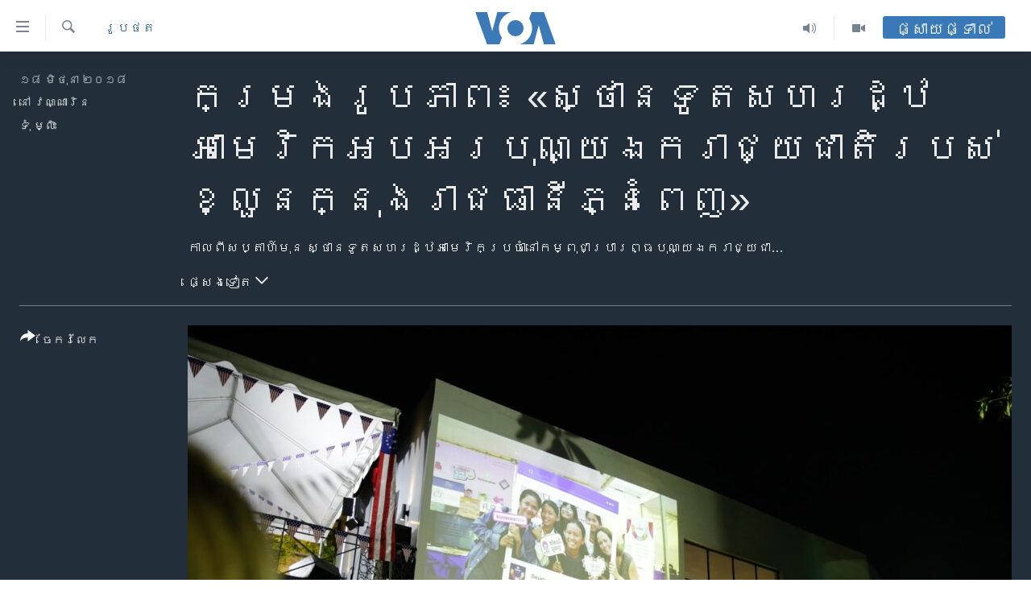

--- FILE ---
content_type: text/html; charset=utf-8
request_url: https://khmer.voanews.com/a/4443358.html
body_size: 10940
content:

<!DOCTYPE html>
<html lang="km" dir="ltr" class="no-js">
<head>
<link href="/Content/responsive/VOA/km-KH/VOA-km-KH.css?&amp;av=0.0.0.0&amp;cb=306" rel="stylesheet"/>
<script src="https://tags.voanews.com/voa-pangea/prod/utag.sync.js"></script> <script type='text/javascript' src='https://www.youtube.com/iframe_api' async></script>
<script type="text/javascript">
//a general 'js' detection, must be on top level in <head>, due to CSS performance
document.documentElement.className = "js";
var cacheBuster = "306";
var appBaseUrl = "/";
var imgEnhancerBreakpoints = [0, 144, 256, 408, 650, 1023, 1597];
var isLoggingEnabled = false;
var isPreviewPage = false;
var isLivePreviewPage = false;
if (!isPreviewPage) {
window.RFE = window.RFE || {};
window.RFE.cacheEnabledByParam = window.location.href.indexOf('nocache=1') === -1;
const url = new URL(window.location.href);
const params = new URLSearchParams(url.search);
// Remove the 'nocache' parameter
params.delete('nocache');
// Update the URL without the 'nocache' parameter
url.search = params.toString();
window.history.replaceState(null, '', url.toString());
} else {
window.addEventListener('load', function() {
const links = window.document.links;
for (let i = 0; i < links.length; i++) {
links[i].href = '#';
links[i].target = '_self';
}
})
}
var pwaEnabled = false;
var swCacheDisabled;
</script>
<meta charset="utf-8" />
<title>កម្រង​រូបភាព៖ &#171;​ស្ថានទូត​សហរដ្ឋ​អាមេរិក​អបអរ​បុណ្យ​ឯករាជ្យ​ជាតិ​របស់​ខ្លួន​ក្នុង​រាជធានី​ភ្នំពេញ&#187;</title>
<meta name="description" content="កាលពី​សប្តាហ៍​មុន ស្ថានទូត​សហរដ្ឋ​អាមេរិកប្រចាំនៅ​កម្ពុជា​ប្រារព្ធ​បុណ្យ​​ឯករាជ្យ​ជាតិ​របស់​ខ្លួន​នៅ​ក្នុង​រាជធានី​ភ្នំពេញ​ ដោយ​មាន​ការ​ចូល​រួម​ពី​យុវជន​ជាច្រើន​រូប។ ​ប្រធានបទ​ផ្តោតសំខាន់​នៅ​ក្នុង​រាត្រី​នេះគឺ ​&#171;ភាព​ច្នៃប្រឌិត​​ក្នុង​វិស័យ​បច្ចេកវិទ្យា&#187; ​ទាំង​ក្នុង​ប្រទេស​កម្ពុជា​និង​សហរដ្ឋ​អាមេរិក​។ ខាងក្រោម​ជា​ទិដ្ឋ​ភាព​ទូទៅនៃ​ពិធីបុណ្យ​ឯករាជ្យ​ជាតិ​របស់​អាមេរិក​ក្នុង​រាជធានី​ភ្នំពេញ​កាលពី​ថ្ងៃ​សុក្រ​ ទី​១៥ មិថុនា ឆ្នាំ២០១៨ កន្លង​ទៅ​។" />
<meta name="keywords" content="រូបថត" />
<meta name="viewport" content="width=device-width, initial-scale=1.0" />
<meta http-equiv="X-UA-Compatible" content="IE=edge" />
<meta name="robots" content="max-image-preview:large"><meta property="fb:pages" content="154829473799" />
<meta name="msvalidate.01" content="3286EE554B6F672A6F2E608C02343C0E" />
<meta name="google-site-verification" content="9N67UibWUmTgBbmaYWYsq5uN7iR6xbECfPAJOqOdq1I" />
<link href="https://khmer.voanews.com/a/4443358.html" rel="canonical" />
<meta name="apple-mobile-web-app-title" content="វីអូអេ" />
<meta name="apple-mobile-web-app-status-bar-style" content="black" />
<meta name="apple-itunes-app" content="app-id=632618796, app-argument=//4443358.ltr" />
<meta content="កម្រង​រូបភាព៖ «​ស្ថានទូត​សហរដ្ឋ​អាមេរិក​អបអរ​បុណ្យ​ឯករាជ្យ​ជាតិ​របស់​ខ្លួន​ក្នុង​រាជធានី​ភ្នំពេញ»" property="og:title" />
<meta content="កាលពី​សប្តាហ៍​មុន ស្ថានទូត​សហរដ្ឋ​អាមេរិកប្រចាំនៅ​កម្ពុជា​ប្រារព្ធ​បុណ្យ​​ឯករាជ្យ​ជាតិ​របស់​ខ្លួន​នៅ​ក្នុង​រាជធានី​ភ្នំពេញ​ ដោយ​មាន​ការ​ចូល​រួម​ពី​យុវជន​ជាច្រើន​រូប។ ​ប្រធានបទ​ផ្តោតសំខាន់​នៅ​ក្នុង​រាត្រី​នេះគឺ ​«ភាព​ច្នៃប្រឌិត​​ក្នុង​វិស័យ​បច្ចេកវិទ្យា» ​ទាំង​ក្នុង​ប្រទេស​កម្ពុជា​និង​សហរដ្ឋ​អាមេរិក​។ ខាងក្រោម​ជា​ទិដ្ឋ​ភាព​ទូទៅនៃ​ពិធីបុណ្យ​ឯករាជ្យ​ជាតិ​របស់​អាមេរិក​ក្នុង​រាជធានី​ភ្នំពេញ​កាលពី​ថ្ងៃ​សុក្រ​ ទី​១៥ មិថុនា ឆ្នាំ២០១៨ កន្លង​ទៅ​។" property="og:description" />
<meta content="article" property="og:type" />
<meta content="https://khmer.voanews.com/a/4443358.html" property="og:url" />
<meta content="វីអូអេ" property="og:site_name" />
<meta content="https://www.facebook.com/VOAKhmer" property="article:publisher" />
<meta content="https://gdb.voanews.com/f9eb1c2a-d3ff-4044-84e6-4fd873607339_w1200_h630.jpg" property="og:image" />
<meta content="1200" property="og:image:width" />
<meta content="630" property="og:image:height" />
<meta content="184356595034015" property="fb:app_id" />
<meta content="នៅ វណ្ណារិន" name="Author" />
<meta content="ទុំ ម្លិះ" name="Author" />
<meta content="gallery" name="twitter:card" />
<meta content="@voakhmer" name="twitter:site" />
<meta content="https://gdb.voanews.com/f9eb1c2a-d3ff-4044-84e6-4fd873607339_w1200_h630.jpg" name="twitter:image" />
<meta content="កម្រង​រូបភាព៖ «​ស្ថានទូត​សហរដ្ឋ​អាមេរិក​អបអរ​បុណ្យ​ឯករាជ្យ​ជាតិ​របស់​ខ្លួន​ក្នុង​រាជធានី​ភ្នំពេញ»" name="twitter:title" />
<meta content="កាលពី​សប្តាហ៍​មុន ស្ថានទូត​សហរដ្ឋ​អាមេរិកប្រចាំនៅ​កម្ពុជា​ប្រារព្ធ​បុណ្យ​​ឯករាជ្យ​ជាតិ​របស់​ខ្លួន​នៅ​ក្នុង​រាជធានី​ភ្នំពេញ​ ដោយ​មាន​ការ​ចូល​រួម​ពី​យុវជន​ជាច្រើន​រូប។ ​ប្រធានបទ​ផ្តោតសំខាន់​នៅ​ក្នុង​រាត្រី​នេះគឺ ​«ភាព​ច្នៃប្រឌិត​​ក្នុង​វិស័យ​បច្ចេកវិទ្យា» ​ទាំង​ក្នុង​ប្រទេស​កម្ពុជា​និង​សហរដ្ឋ​អាមេរិក​។ ខាងក្រោម​ជា​ទិដ្ឋ​ភាព​ទូទៅនៃ​ពិធីបុណ្យ​ឯករាជ្យ​ជាតិ​របស់​អាមេរិក​ក្នុង​រាជធានី​ភ្នំពេញ​កាលពី​ថ្ងៃ​សុក្រ​ ទី​១៥ មិថុនា ឆ្នាំ២០១៨ កន្លង​ទៅ​។" name="twitter:description" />
<link rel="amphtml" href="https://khmer.voanews.com/amp/4443358.html" />
<script type="application/ld+json">{"articleSection":"រូបថត","isAccessibleForFree":true,"headline":"កម្រង​រូបភាព៖ «​ស្ថានទូត​សហរដ្ឋ​អាមេរិក​អបអរ​បុណ្យ​ឯករាជ្យ​ជាតិ​របស់​ខ្លួន​ក្នុង​រាជធានី​ភ្នំពេញ»","inLanguage":"km-KH","keywords":"រូបថត","author":[{"@type":"Person","url":"https://khmer.voanews.com/author/នៅ-វណ្ណារិន/i_biv","description":"","image":{"@type":"ImageObject"},"name":"នៅ វណ្ណារិន"},{"@type":"Person","url":"https://khmer.voanews.com/author/ទុំ-ម្លិះ/vj__q","description":"កញ្ញា ទុំ ម្លិះ គឺជាអ្នករាយការណ៍ព័ត៌មានឲ្យវីអូអេ ប្រចាំរាជធានីភ្នំពេញនៃប្រទេសកម្ពុជា។ សេចក្តីរាយការណ៍របស់កញ្ញា ផ្តោតលើបញ្ហាសង្គម បរិស្ថាន អប់រំ និងវប្បធម៌។","image":{"@type":"ImageObject","url":"https://gdb.voanews.com/53c2f6c6-3980-4d48-90d6-7f1ae890de9e.jpg"},"name":"ទុំ ម្លិះ"}],"datePublished":"2018-06-18 08:14:00Z","dateModified":"2018-06-18 09:33:56Z","publisher":{"logo":{"width":512,"height":220,"@type":"ImageObject","url":"https://khmer.voanews.com/Content/responsive/VOA/km-KH/img/logo.png"},"@type":"NewsMediaOrganization","url":"https://khmer.voanews.com","sameAs":["https://www.facebook.com/VOAKhmer","https://twitter.com/voakhmer","https://www.youtube.com/VOAKhmer","https://www.instagram.com/voakhmer/","https://t.me/voakhmer"],"name":"វីអូអេ - VOA Khmer","alternateName":""},"@context":"https://schema.org","@type":"NewsArticle","mainEntityOfPage":"https://khmer.voanews.com/a/4443358.html","url":"https://khmer.voanews.com/a/4443358.html","description":"កាលពី​សប្តាហ៍​មុន ស្ថានទូត​សហរដ្ឋ​អាមេរិកប្រចាំនៅ​កម្ពុជា​ប្រារព្ធ​បុណ្យ​​ឯករាជ្យ​ជាតិ​របស់​ខ្លួន​នៅ​ក្នុង​រាជធានី​ភ្នំពេញ​ ដោយ​មាន​ការ​ចូល​រួម​ពី​យុវជន​ជាច្រើន​រូប។ ​ប្រធានបទ​ផ្តោតសំខាន់​នៅ​ក្នុង​រាត្រី​នេះគឺ ​«ភាព​ច្នៃប្រឌិត​​ក្នុង​វិស័យ​បច្ចេកវិទ្យា» ​ទាំង​ក្នុង​ប្រទេស​កម្ពុជា​និង​សហរដ្ឋ​អាមេរិក​។ ខាងក្រោម​ជា​ទិដ្ឋ​ភាព​ទូទៅនៃ​ពិធីបុណ្យ​ឯករាជ្យ​ជាតិ​របស់​អាមេរិក​ក្នុង​រាជធានី​ភ្នំពេញ​កាលពី​ថ្ងៃ​សុក្រ​ ទី​១៥ មិថុនា ឆ្នាំ២០១៨ កន្លង​ទៅ​។","image":{"width":1080,"height":608,"@type":"ImageObject","url":"https://gdb.voanews.com/f9eb1c2a-d3ff-4044-84e6-4fd873607339_w1080_h608.jpg"},"name":"កម្រង​រូបភាព៖ «​ស្ថានទូត​សហរដ្ឋ​អាមេរិក​អបអរ​បុណ្យ​ឯករាជ្យ​ជាតិ​របស់​ខ្លួន​ក្នុង​រាជធានី​ភ្នំពេញ»"}</script>
<script src="/Scripts/responsive/infographics.b?v=dVbZ-Cza7s4UoO3BqYSZdbxQZVF4BOLP5EfYDs4kqEo1&amp;av=0.0.0.0&amp;cb=306"></script>
<script src="/Scripts/responsive/loader.b?v=Q26XNwrL6vJYKjqFQRDnx01Lk2pi1mRsuLEaVKMsvpA1&amp;av=0.0.0.0&amp;cb=306"></script>
<link rel="icon" type="image/svg+xml" href="/Content/responsive/VOA/img/webApp/favicon.svg" />
<link rel="alternate icon" href="/Content/responsive/VOA/img/webApp/favicon.ico" />
<link rel="apple-touch-icon" sizes="152x152" href="/Content/responsive/VOA/img/webApp/ico-152x152.png" />
<link rel="apple-touch-icon" sizes="144x144" href="/Content/responsive/VOA/img/webApp/ico-144x144.png" />
<link rel="apple-touch-icon" sizes="114x114" href="/Content/responsive/VOA/img/webApp/ico-114x114.png" />
<link rel="apple-touch-icon" sizes="72x72" href="/Content/responsive/VOA/img/webApp/ico-72x72.png" />
<link rel="apple-touch-icon-precomposed" href="/Content/responsive/VOA/img/webApp/ico-57x57.png" />
<link rel="icon" sizes="192x192" href="/Content/responsive/VOA/img/webApp/ico-192x192.png" />
<link rel="icon" sizes="128x128" href="/Content/responsive/VOA/img/webApp/ico-128x128.png" />
<meta name="msapplication-TileColor" content="#ffffff" />
<meta name="msapplication-TileImage" content="/Content/responsive/VOA/img/webApp/ico-144x144.png" />
<link rel="alternate" type="application/rss+xml" title="VOA - Top Stories [RSS]" href="/api/" />
<link rel="sitemap" type="application/rss+xml" href="/sitemap.xml" />
</head>
<body class=" nav-no-loaded cc_theme pg-media pg-photoblog js-category-to-nav nojs-images ">
<script type="text/javascript" >
var analyticsData = {url:"https://khmer.voanews.com/a/4443358.html",property_id:"467",article_uid:"4443358",page_title:"កម្រង​រូបភាព៖ «​ស្ថានទូត​សហរដ្ឋ​អាមេរិក​អបអរ​បុណ្យ​ឯករាជ្យ​ជាតិ​របស់​ខ្លួន​ក្នុង​រាជធានី​ភ្នំពេញ»",page_type:"photo gallery",content_type:"photo",subcontent_type:"photo gallery",last_modified:"2018-06-18 09:33:56Z",pub_datetime:"2018-06-18 08:14:00Z",pub_year:"2018",pub_month:"06",pub_day:"18",pub_hour:"08",pub_weekday:"Monday",section:"រូបថត",english_section:"photos",byline:"នៅ វណ្ណារិន, ទុំ ម្លិះ",categories:"photos",domain:"khmer.voanews.com",language:"Khmer",language_service:"VOA Khmer",platform:"web",copied:"no",copied_article:"",copied_title:"",runs_js:"Yes",cms_release:"8.44.0.0.306",enviro_type:"prod",slug:"",entity:"VOA",short_language_service:"KHM",platform_short:"W",page_name:"កម្រង​រូបភាព៖ «​ស្ថានទូត​សហរដ្ឋ​អាមេរិក​អបអរ​បុណ្យ​ឯករាជ្យ​ជាតិ​របស់​ខ្លួន​ក្នុង​រាជធានី​ភ្នំពេញ»"};
</script>
<noscript><iframe src="https://www.googletagmanager.com/ns.html?id=GTM-N8MP7P" height="0" width="0" style="display:none;visibility:hidden"></iframe></noscript><script type="text/javascript" data-cookiecategory="analytics">
var gtmEventObject = Object.assign({}, analyticsData, {event: 'page_meta_ready'});window.dataLayer = window.dataLayer || [];window.dataLayer.push(gtmEventObject);
if (top.location === self.location) { //if not inside of an IFrame
var renderGtm = "true";
if (renderGtm === "true") {
(function(w,d,s,l,i){w[l]=w[l]||[];w[l].push({'gtm.start':new Date().getTime(),event:'gtm.js'});var f=d.getElementsByTagName(s)[0],j=d.createElement(s),dl=l!='dataLayer'?'&l='+l:'';j.async=true;j.src='//www.googletagmanager.com/gtm.js?id='+i+dl;f.parentNode.insertBefore(j,f);})(window,document,'script','dataLayer','GTM-N8MP7P');
}
}
</script>
<!--Analytics tag js version start-->
<script type="text/javascript" data-cookiecategory="analytics">
var utag_data = Object.assign({}, analyticsData, {});
if(typeof(TealiumTagFrom)==='function' && typeof(TealiumTagSearchKeyword)==='function') {
var utag_from=TealiumTagFrom();var utag_searchKeyword=TealiumTagSearchKeyword();
if(utag_searchKeyword!=null && utag_searchKeyword!=='' && utag_data["search_keyword"]==null) utag_data["search_keyword"]=utag_searchKeyword;if(utag_from!=null && utag_from!=='') utag_data["from"]=TealiumTagFrom();}
if(window.top!== window.self&&utag_data.page_type==="snippet"){utag_data.page_type = 'iframe';}
try{if(window.top!==window.self&&window.self.location.hostname===window.top.location.hostname){utag_data.platform = 'self-embed';utag_data.platform_short = 'se';}}catch(e){if(window.top!==window.self&&window.self.location.search.includes("platformType=self-embed")){utag_data.platform = 'cross-promo';utag_data.platform_short = 'cp';}}
(function(a,b,c,d){ a="https://tags.voanews.com/voa-pangea/prod/utag.js"; b=document;c="script";d=b.createElement(c);d.src=a;d.type="text/java"+c;d.async=true; a=b.getElementsByTagName(c)[0];a.parentNode.insertBefore(d,a); })();
</script>
<!--Analytics tag js version end-->
<!-- Analytics tag management NoScript -->
<noscript>
<img style="position: absolute; border: none;" src="https://ssc.voanews.com/b/ss/bbgprod,bbgentityvoa/1/G.4--NS/233953705?pageName=voa%3akhm%3aw%3aphoto%20gallery%3a%e1%9e%80%e1%9e%98%e1%9f%92%e1%9e%9a%e1%9e%84%e2%80%8b%e1%9e%9a%e1%9e%bc%e1%9e%94%e1%9e%97%e1%9e%b6%e1%9e%96%e1%9f%96%20%c2%ab%e2%80%8b%e1%9e%9f%e1%9f%92%e1%9e%90%e1%9e%b6%e1%9e%93%e1%9e%91%e1%9e%bc%e1%9e%8f%e2%80%8b%e1%9e%9f%e1%9e%a0%e1%9e%9a%e1%9e%8a%e1%9f%92%e1%9e%8b%e2%80%8b%e1%9e%a2%e1%9e%b6%e1%9e%98%e1%9f%81%e1%9e%9a%e1%9e%b7%e1%9e%80%e2%80%8b%e1%9e%a2%e1%9e%94%e1%9e%a2%e1%9e%9a%e2%80%8b%e1%9e%94%e1%9e%bb%e1%9e%8e%e1%9f%92%e1%9e%99%e2%80%8b%e1%9e%af%e1%9e%80%e1%9e%9a%e1%9e%b6%e1%9e%87%e1%9f%92%e1%9e%99%e2%80%8b%e1%9e%87%e1%9e%b6%e1%9e%8f%e1%9e%b7%e2%80%8b%e1%9e%9a%e1%9e%94%e1%9e%9f%e1%9f%8b%e2%80%8b%e1%9e%81%e1%9f%92%e1%9e%9b%e1%9e%bd%e1%9e%93%e2%80%8b%e1%9e%80%e1%9f%92%e1%9e%93%e1%9e%bb%e1%9e%84%e2%80%8b%e1%9e%9a%e1%9e%b6%e1%9e%87%e1%9e%92%e1%9e%b6%e1%9e%93%e1%9e%b8%e2%80%8b%e1%9e%97%e1%9f%92%e1%9e%93%e1%9f%86%e1%9e%96%e1%9f%81%e1%9e%89%c2%bb&amp;c6=%e1%9e%80%e1%9e%98%e1%9f%92%e1%9e%9a%e1%9e%84%e2%80%8b%e1%9e%9a%e1%9e%bc%e1%9e%94%e1%9e%97%e1%9e%b6%e1%9e%96%e1%9f%96%20%c2%ab%e2%80%8b%e1%9e%9f%e1%9f%92%e1%9e%90%e1%9e%b6%e1%9e%93%e1%9e%91%e1%9e%bc%e1%9e%8f%e2%80%8b%e1%9e%9f%e1%9e%a0%e1%9e%9a%e1%9e%8a%e1%9f%92%e1%9e%8b%e2%80%8b%e1%9e%a2%e1%9e%b6%e1%9e%98%e1%9f%81%e1%9e%9a%e1%9e%b7%e1%9e%80%e2%80%8b%e1%9e%a2%e1%9e%94%e1%9e%a2%e1%9e%9a%e2%80%8b%e1%9e%94%e1%9e%bb%e1%9e%8e%e1%9f%92%e1%9e%99%e2%80%8b%e1%9e%af%e1%9e%80%e1%9e%9a%e1%9e%b6%e1%9e%87%e1%9f%92%e1%9e%99%e2%80%8b%e1%9e%87%e1%9e%b6%e1%9e%8f%e1%9e%b7%e2%80%8b%e1%9e%9a%e1%9e%94%e1%9e%9f%e1%9f%8b%e2%80%8b%e1%9e%81%e1%9f%92%e1%9e%9b%e1%9e%bd%e1%9e%93%e2%80%8b%e1%9e%80%e1%9f%92%e1%9e%93%e1%9e%bb%e1%9e%84%e2%80%8b%e1%9e%9a%e1%9e%b6%e1%9e%87%e1%9e%92%e1%9e%b6%e1%9e%93%e1%9e%b8%e2%80%8b%e1%9e%97%e1%9f%92%e1%9e%93%e1%9f%86%e1%9e%96%e1%9f%81%e1%9e%89%c2%bb&amp;v36=8.44.0.0.306&amp;v6=D=c6&amp;g=https%3a%2f%2fkhmer.voanews.com%2fa%2f4443358.html&amp;c1=D=g&amp;v1=D=g&amp;events=event1&amp;c16=voa%20khmer&amp;v16=D=c16&amp;c5=photos&amp;v5=D=c5&amp;ch=%e1%9e%9a%e1%9e%bc%e1%9e%94%e1%9e%90%e1%9e%8f&amp;c15=khmer&amp;v15=D=c15&amp;c4=photo&amp;v4=D=c4&amp;c14=4443358&amp;v14=D=c14&amp;v20=no&amp;c17=web&amp;v17=D=c17&amp;mcorgid=518abc7455e462b97f000101%40adobeorg&amp;server=khmer.voanews.com&amp;pageType=D=c4&amp;ns=bbg&amp;v29=D=server&amp;v25=voa&amp;v30=467&amp;v105=D=User-Agent " alt="analytics" width="1" height="1" /></noscript>
<!-- End of Analytics tag management NoScript -->
<!--*** Accessibility links - For ScreenReaders only ***-->
<section>
<div class="sr-only">
<h2>ភ្ជាប់​ទៅ​គេហទំព័រ​ទាក់ទង</h2>
<ul>
<li><a href="#content" data-disable-smooth-scroll="1">រំលង​និង​ចូល​ទៅ​​ទំព័រ​ព័ត៌មាន​​តែ​ម្តង</a></li>
<li><a href="#navigation" data-disable-smooth-scroll="1">រំលង​និង​ចូល​ទៅ​ទំព័រ​រចនាសម្ព័ន្ធ​</a></li>
<li><a href="#txtHeaderSearch" data-disable-smooth-scroll="1">រំលង​និង​ចូល​ទៅ​កាន់​ទំព័រ​ស្វែង​រក</a></li>
</ul>
</div>
</section>
<div dir="ltr">
<div id="page">
<aside>
<div class="c-lightbox overlay-modal">
<div class="c-lightbox__intro">
<h2 class="c-lightbox__intro-title"></h2>
<button class="btn btn--rounded c-lightbox__btn c-lightbox__intro-next" title="បន្ទាប់">
<span class="ico ico--rounded ico-chevron-forward"></span>
<span class="sr-only">បន្ទាប់</span>
</button>
</div>
<div class="c-lightbox__nav">
<button class="btn btn--rounded c-lightbox__btn c-lightbox__btn--close" title="បិទ">
<span class="ico ico--rounded ico-close"></span>
<span class="sr-only">បិទ</span>
</button>
<button class="btn btn--rounded c-lightbox__btn c-lightbox__btn--prev" title="មុន">
<span class="ico ico--rounded ico-chevron-backward"></span>
<span class="sr-only">មុន</span>
</button>
<button class="btn btn--rounded c-lightbox__btn c-lightbox__btn--next" title="បន្ទាប់">
<span class="ico ico--rounded ico-chevron-forward"></span>
<span class="sr-only">បន្ទាប់</span>
</button>
</div>
<div class="c-lightbox__content-wrap">
<figure class="c-lightbox__content">
<span class="c-spinner c-spinner--lightbox">
<img src="/Content/responsive/img/player-spinner.png"
alt="សូម​រង់ចាំ"
title="សូម​រង់ចាំ" />
</span>
<div class="c-lightbox__img">
<div class="thumb">
<img src="" alt="" />
</div>
</div>
<figcaption>
<div class="c-lightbox__info c-lightbox__info--foot">
<span class="c-lightbox__counter"></span>
<span class="caption c-lightbox__caption"></span>
</div>
</figcaption>
</figure>
</div>
<div class="hidden">
<div class="content-advisory__box content-advisory__box--lightbox">
<span class="content-advisory__box-text">This image contains sensitive content which some people may find offensive or disturbing.</span>
<button class="btn btn--transparent content-advisory__box-btn m-t-md" value="text" type="button">
<span class="btn__text">
Click to reveal
</span>
</button>
</div>
</div>
</div>
<div class="print-dialogue">
<div class="container">
<h3 class="print-dialogue__title section-head">ជម្រើស​ក្នុង​ការ​បោះពុម្ព</h3>
<div class="print-dialogue__opts">
<ul class="print-dialogue__opt-group">
<li class="form__group form__group--checkbox">
<input class="form__check " id="checkboxImages" name="checkboxImages" type="checkbox" checked="checked" />
<label for="checkboxImages" class="form__label m-t-md">រូបថត</label>
</li>
<li class="form__group form__group--checkbox">
<input class="form__check " id="checkboxMultimedia" name="checkboxMultimedia" type="checkbox" checked="checked" />
<label for="checkboxMultimedia" class="form__label m-t-md">ពហុព័ត៌មាន</label>
</li>
</ul>
<ul class="print-dialogue__opt-group">
<li class="form__group form__group--checkbox">
<input class="form__check " id="checkboxEmbedded" name="checkboxEmbedded" type="checkbox" checked="checked" />
<label for="checkboxEmbedded" class="form__label m-t-md">ខ្លឹមសារ​ព័ត៌មាន​ដែល​ភ្ជាប់​ពី​ទំព័រ​ផ្សេង</label>
</li>
<li class="hidden">
<input class="form__check " id="checkboxComments" name="checkboxComments" type="checkbox" />
<label for="checkboxComments" class="form__label m-t-md">មតិ</label>
</li>
</ul>
</div>
<div class="print-dialogue__buttons">
<button class="btn btn--secondary close-button" type="button" title="បោះបង់">
<span class="btn__text ">បោះបង់</span>
</button>
<button class="btn btn-cust-print m-l-sm" type="button" title="បោះពុម្ព">
<span class="btn__text ">បោះពុម្ព</span>
</button>
</div>
</div>
</div>
<div class="ctc-message pos-fix">
<div class="ctc-message__inner">Link has been copied to clipboard</div>
</div>
</aside>
<div class="hdr-20 hdr-20--big">
<div class="hdr-20__inner">
<div class="hdr-20__max pos-rel">
<div class="hdr-20__side hdr-20__side--primary d-flex">
<label data-for="main-menu-ctrl" data-switcher-trigger="true" data-switch-target="main-menu-ctrl" class="burger hdr-trigger pos-rel trans-trigger" data-trans-evt="click" data-trans-id="menu">
<span class="ico ico-close hdr-trigger__ico hdr-trigger__ico--close burger__ico burger__ico--close"></span>
<span class="ico ico-menu hdr-trigger__ico hdr-trigger__ico--open burger__ico burger__ico--open"></span>
</label>
<div class="menu-pnl pos-fix trans-target" data-switch-target="main-menu-ctrl" data-trans-id="menu">
<div class="menu-pnl__inner">
<nav class="main-nav menu-pnl__item menu-pnl__item--first">
<ul class="main-nav__list accordeon" data-analytics-tales="false" data-promo-name="link" data-location-name="nav,secnav">
<li class="main-nav__item">
<a class="main-nav__item-name main-nav__item-name--link" href="/p/6039.html" title="កម្ពុជា" data-item-name="cambodia-news" >កម្ពុជា</a>
</li>
<li class="main-nav__item">
<a class="main-nav__item-name main-nav__item-name--link" href="https://khmer.voanews.com/p/7317.html" title="អន្តរជាតិ" target="_blank" rel="noopener">អន្តរជាតិ</a>
</li>
<li class="main-nav__item">
<a class="main-nav__item-name main-nav__item-name--link" href="/z/2290" title="អាមេរិក" data-item-name="united-states" >អាមេរិក</a>
</li>
<li class="main-nav__item">
<a class="main-nav__item-name main-nav__item-name--link" href="/z/7448" title="ចិន" data-item-name="China-news" >ចិន</a>
</li>
<li class="main-nav__item">
<a class="main-nav__item-name main-nav__item-name--link" href="/hellovoa" title="ហេឡូវីអូអេ" data-item-name="hello-voa-show" >ហេឡូវីអូអេ</a>
</li>
<li class="main-nav__item">
<a class="main-nav__item-name main-nav__item-name--link" href="/creativecambodia" title="កម្ពុជាច្នៃប្រតិដ្ឋ" data-item-name="creativecambodia" >កម្ពុជាច្នៃប្រតិដ្ឋ</a>
</li>
<li class="main-nav__item">
<a class="main-nav__item-name main-nav__item-name--link" href="/newsevents" title="ព្រឹត្តិការណ៍ព័ត៌មាន" data-item-name="news-events" >ព្រឹត្តិការណ៍ព័ត៌មាន</a>
</li>
<li class="main-nav__item">
<a class="main-nav__item-name main-nav__item-name--link" href="https://khmer.voanews.com/programs/tv" title="ទូរទស្សន៍ / វីដេអូ​" >ទូរទស្សន៍ / វីដេអូ​</a>
</li>
<li class="main-nav__item">
<a class="main-nav__item-name main-nav__item-name--link" href="http://khmer.voanews.com/programindex.html" title="វិទ្យុ / ផតខាសថ៍" >វិទ្យុ / ផតខាសថ៍</a>
</li>
<li class="main-nav__item">
<a class="main-nav__item-name main-nav__item-name--link" href="/allprograms" title="កម្មវិធីទាំងអស់" data-item-name="allprograms" >កម្មវិធីទាំងអស់</a>
</li>
</ul>
</nav>
<div class="menu-pnl__item">
<a href="https://www.voacambodia.com/" class="menu-pnl__item-link" alt="Khmer English">Khmer English</a>
</div>
<div class="menu-pnl__item menu-pnl__item--social">
<h5 class="menu-pnl__sub-head">បណ្តាញ​សង្គម</h5>
<a href="https://www.facebook.com/VOAKhmer" title="តាមដាន​​តាម​ Facebook" data-analytics-text="follow_on_facebook" class="btn btn--rounded btn--social-inverted menu-pnl__btn js-social-btn btn-facebook" target="_blank" rel="noopener">
<span class="ico ico-facebook-alt ico--rounded"></span>
</a>
<a href="https://twitter.com/voakhmer" title="តាមដាន​​តាម​ Twitter" data-analytics-text="follow_on_twitter" class="btn btn--rounded btn--social-inverted menu-pnl__btn js-social-btn btn-twitter" target="_blank" rel="noopener">
<span class="ico ico-twitter ico--rounded"></span>
</a>
<a href="https://www.youtube.com/VOAKhmer" title="តាមដាន​​តាម​ YouTube" data-analytics-text="follow_on_youtube" class="btn btn--rounded btn--social-inverted menu-pnl__btn js-social-btn btn-youtube" target="_blank" rel="noopener">
<span class="ico ico-youtube ico--rounded"></span>
</a>
<a href="https://www.instagram.com/voakhmer/" title="Follow us on Instagram" data-analytics-text="follow_on_instagram" class="btn btn--rounded btn--social-inverted menu-pnl__btn js-social-btn btn-instagram" target="_blank" rel="noopener">
<span class="ico ico-instagram ico--rounded"></span>
</a>
</div>
<div class="menu-pnl__item">
<a href="/navigation/allsites" class="menu-pnl__item-link">
<span class="ico ico-languages "></span>
ភាសា
</a>
</div>
</div>
</div>
<label data-for="top-search-ctrl" data-switcher-trigger="true" data-switch-target="top-search-ctrl" class="top-srch-trigger hdr-trigger">
<span class="ico ico-close hdr-trigger__ico hdr-trigger__ico--close top-srch-trigger__ico top-srch-trigger__ico--close"></span>
<span class="ico ico-search hdr-trigger__ico hdr-trigger__ico--open top-srch-trigger__ico top-srch-trigger__ico--open"></span>
</label>
<div class="srch-top srch-top--in-header" data-switch-target="top-search-ctrl">
<div class="container">
<form action="/s" class="srch-top__form srch-top__form--in-header" id="form-topSearchHeader" method="get" role="search"><label for="txtHeaderSearch" class="sr-only">ស្វែង​រក</label>
<input type="text" id="txtHeaderSearch" name="k" placeholder="ស្វែង​រក​ពាក្យ..." accesskey="s" value="" class="srch-top__input analyticstag-event" onkeydown="if (event.keyCode === 13) { FireAnalyticsTagEventOnSearch('search', $dom.get('#txtHeaderSearch')[0].value) }" />
<button title="ស្វែង​រក" type="submit" class="btn btn--top-srch analyticstag-event" onclick="FireAnalyticsTagEventOnSearch('search', $dom.get('#txtHeaderSearch')[0].value) ">
<span class="ico ico-search"></span>
</button></form>
</div>
</div>
<a href="/" class="main-logo-link">
<img src="/Content/responsive/VOA/km-KH/img/logo-compact.svg" class="main-logo main-logo--comp" alt="site logo">
<img src="/Content/responsive/VOA/km-KH/img/logo.svg" class="main-logo main-logo--big" alt="site logo">
</a>
</div>
<div class="hdr-20__side hdr-20__side--secondary d-flex">
<a href="/p/6001.html" title="Video" class="hdr-20__secondary-item" data-item-name="video">
<span class="ico ico-video hdr-20__secondary-icon"></span>
</a>
<a href="/programs/radio" title="Audio" class="hdr-20__secondary-item" data-item-name="audio">
<span class="ico ico-audio hdr-20__secondary-icon"></span>
</a>
<a href="/s" title="ស្វែង​រក" class="hdr-20__secondary-item hdr-20__secondary-item--search" data-item-name="search">
<span class="ico ico-search hdr-20__secondary-icon hdr-20__secondary-icon--search"></span>
</a>
<div class="hdr-20__secondary-item live-b-drop">
<div class="live-b-drop__off">
<a href="/live/" class="live-b-drop__link" title="ផ្សាយផ្ទាល់" data-item-name="live">
<span class="badge badge--live-btn badge--live-btn-off">
ផ្សាយផ្ទាល់
</span>
</a>
</div>
<div class="live-b-drop__on hidden">
<label data-for="live-ctrl" data-switcher-trigger="true" data-switch-target="live-ctrl" class="live-b-drop__label pos-rel">
<span class="badge badge--live badge--live-btn">
ផ្សាយផ្ទាល់
</span>
<span class="ico ico-close live-b-drop__label-ico live-b-drop__label-ico--close"></span>
</label>
<div class="live-b-drop__panel" id="targetLivePanelDiv" data-switch-target="live-ctrl"></div>
</div>
</div>
<div class="srch-bottom">
<form action="/s" class="srch-bottom__form d-flex" id="form-bottomSearch" method="get" role="search"><label for="txtSearch" class="sr-only">ស្វែង​រក</label>
<input type="search" id="txtSearch" name="k" placeholder="ស្វែង​រក​ពាក្យ..." accesskey="s" value="" class="srch-bottom__input analyticstag-event" onkeydown="if (event.keyCode === 13) { FireAnalyticsTagEventOnSearch('search', $dom.get('#txtSearch')[0].value) }" />
<button title="ស្វែង​រក" type="submit" class="btn btn--bottom-srch analyticstag-event" onclick="FireAnalyticsTagEventOnSearch('search', $dom.get('#txtSearch')[0].value) ">
<span class="ico ico-search"></span>
</button></form>
</div>
</div>
<img src="/Content/responsive/VOA/km-KH/img/logo-print.gif" class="logo-print" alt="site logo">
<img src="/Content/responsive/VOA/km-KH/img/logo-print_color.png" class="logo-print logo-print--color" alt="site logo">
</div>
</div>
</div>
<script>
if (document.body.className.indexOf('pg-home') > -1) {
var nav2In = document.querySelector('.hdr-20__inner');
var nav2Sec = document.querySelector('.hdr-20__side--secondary');
var secStyle = window.getComputedStyle(nav2Sec);
if (nav2In && window.pageYOffset < 150 && secStyle['position'] !== 'fixed') {
nav2In.classList.add('hdr-20__inner--big')
}
}
</script>
<div class="c-hlights c-hlights--breaking c-hlights--no-item" data-hlight-display="mobile,desktop">
<div class="c-hlights__wrap container p-0">
<div class="c-hlights__nav">
<a role="button" href="#" title="មុន">
<span class="ico ico-chevron-backward m-0"></span>
<span class="sr-only">មុន</span>
</a>
<a role="button" href="#" title="បន្ទាប់">
<span class="ico ico-chevron-forward m-0"></span>
<span class="sr-only">បន្ទាប់</span>
</a>
</div>
<span class="c-hlights__label">
<span class="">ព័ត៌មាន​​ថ្មី</span>
<span class="switcher-trigger">
<label data-for="more-less-1" data-switcher-trigger="true" class="switcher-trigger__label switcher-trigger__label--more p-b-0" title="ផ្សេង​ទៀត">
<span class="ico ico-chevron-down"></span>
</label>
<label data-for="more-less-1" data-switcher-trigger="true" class="switcher-trigger__label switcher-trigger__label--less p-b-0" title="បិទ">
<span class="ico ico-chevron-up"></span>
</label>
</span>
</span>
<ul class="c-hlights__items switcher-target" data-switch-target="more-less-1">
</ul>
</div>
</div> <div id="content">
<div class="media-container">
<div class="container">
<div class="hdr-container row">
<div class="col-category col-xs-12 col-md-2 pull-left"> <div class="category js-category">
<a class="" href="/z/2285">រូបថត</a> </div>
</div><div class="col-title col-xs-12 col-md-10 pull-right"> <h1 class="">
កម្រង​រូបភាព៖ &#171;​ស្ថានទូត​សហរដ្ឋ​អាមេរិក​អបអរ​បុណ្យ​ឯករាជ្យ​ជាតិ​របស់​ខ្លួន​ក្នុង​រាជធានី​ភ្នំពេញ&#187;
</h1>
</div><div class="col-publishing-details col-xs-12 col-sm-12 col-md-2 pull-left"> <div class="publishing-details ">
<div class="published">
<span class="date" >
<time pubdate="pubdate" datetime="2018-06-18T15:14:00+07:00">
១៨ មិថុនា ២០១៨
</time>
</span>
</div>
<div class="links">
<ul class="links__list links__list--column">
<li class="links__item">
នៅ វណ្ណារិន
</li>
<li class="links__item">
<a class="links__item-link" href="/author/ទុំ-ម្លិះ/vj__q" title="ទុំ ម្លិះ">ទុំ ម្លិះ</a>
</li>
</ul>
</div>
</div>
</div><div class="col-title col-xs-12 col-md-10 pull-right content-offset"> <div id="article-content">
<div class="wsw switcher-target switcher-target--inline" data-switch-target="more-less-4443358">
កាលពី​សប្តាហ៍​មុន ស្ថានទូត​សហរដ្ឋ​អាមេរិកប្រចាំនៅ​កម្ពុជា​ប្រារព្ធ​បុណ្យឯករាជ្យ​ជាតិ​របស់​ខ្លួន​នៅ​ក្នុង​រាជធានី​ភ្នំពេញ​ ដោយ​មាន​ការ​ចូល​រួម​ពី​យុវជន​ជាច្រើន​រូប។ ​ប្រធានបទ​ផ្តោតសំខាន់​នៅ​ក្នុង​រាត្រី​នេះគឺ ​«ភាព​ច្នៃប្រឌិតក្នុង​វិស័យ​បច្ចេកវិទ្យា» ​ទាំង​ក្នុង​ប្រទេស​កម្ពុជា​និង​សហរដ្ឋ​អាមេរិក​។ ខាងក្រោម​ជា​ទិដ្ឋ​ភាព​ទូទៅនៃ​ពិធីបុណ្យ​ឯករាជ្យ​ជាតិ​របស់​អាមេរិក​ក្នុង​រាជធានី​ភ្នំពេញ​កាលពី​ថ្ងៃ​សុក្រ​ ទី​១៥ មិថុនា ឆ្នាំ២០១៨ កន្លង​ទៅ​។
</div>
<div class="switcher-trigger ">
<label data-for="more-less-4443358" data-switcher-trigger="true" class="switcher-trigger__label switcher-trigger__label--more" title="ផ្សេង​ទៀត">
ផ្សេង​ទៀត
<span class="ico ico-chevron-down"></span>
</label>
<label data-for="more-less-4443358" data-switcher-trigger="true" class="switcher-trigger__label switcher-trigger__label--less" title="បិទ">
បិទ
<span class="ico ico-chevron-up"></span>
</label>
</div>
</div>
</div><div class="col-lg-12 separator"> <div class="separator">
<hr class="title-line" />
</div>
</div>
<div class="col-multimedia col-xs-12 col-md-10 pull-right">
<div id="galleryItems">
<figure class="media-pholder gallery-item js-media-expand">
<div class="img-wrap img-wrap--gallery">
<div class="thumb">
<img src="https://gdb.voanews.com/f9eb1c2a-d3ff-4044-84e6-4fd873607339_w1024_q10_s.jpg" alt="ទិដ្ឋភាព​ទូទៅ​នៃ​ការ​ប្រារព្ធ​បុណ្យ​ឯករាជ្យ​ជាតិ​របស់​អាមេរិក​ដោយ​ស្ថានទូត​សហរដ្ឋ​អាមេរិក​ក្នុង​រាជធានី​ភ្នំពេញ​ ប្រទេស​កម្ពុជា​កាលពី​ថ្ងៃទី​ ១៥ មិថុនា ឆ្នាំ ២០១៨។(នៅ វណា្ណរិន/VOA)" class="img-wrap--gallery" />
</div>
</div>
<figcaption>
<div class="img-desc img-desc--inverted d-flex">
<span class="img-number">១</span>
<span class="caption caption--inverted">ទិដ្ឋភាព​ទូទៅ​នៃ​ការ​ប្រារព្ធ​បុណ្យ​ឯករាជ្យ​ជាតិ​របស់​អាមេរិក​ដោយ​ស្ថានទូត​សហរដ្ឋ​អាមេរិក​ក្នុង​រាជធានី​ភ្នំពេញ​ ប្រទេស​កម្ពុជា​កាលពី​ថ្ងៃទី​ ១៥ មិថុនា ឆ្នាំ ២០១៨។(នៅ វណា្ណរិន/VOA)</span>
</div>
</figcaption>
</figure>
<figure class="media-pholder gallery-item js-media-expand">
<div class="img-wrap img-wrap--gallery">
<div class="thumb">
<img src="https://gdb.voanews.com/bdcd412e-3ef0-4d7d-ae90-6e0820b56f1a_w1024_q10_s.jpg" alt="ទិដ្ឋភាព​ទូទៅ​នៃ​ការ​ប្រារព្ធ​បុណ្យ​ឯករាជ្យ​ជាតិ​របស់​អាមេរិក​ដោយ​ស្ថានទូត​សហរដ្ឋ​អាមេរិក​ក្នុង​រាជធានី​ភ្នំពេញ​ ប្រទេស​កម្ពុជា​កាលពី​ថ្ងៃទី​ ១៥ មិថុនា ឆ្នាំ ២០១៨។(នៅ វណា្ណរិន/VOA)" class="img-wrap--gallery" />
</div>
</div>
<figcaption>
<div class="img-desc img-desc--inverted d-flex">
<span class="img-number">២</span>
<span class="caption caption--inverted">ទិដ្ឋភាព​ទូទៅ​នៃ​ការ​ប្រារព្ធ​បុណ្យ​ឯករាជ្យ​ជាតិ​របស់​អាមេរិក​ដោយ​ស្ថានទូត​សហរដ្ឋ​អាមេរិក​ក្នុង​រាជធានី​ភ្នំពេញ​ ប្រទេស​កម្ពុជា​កាលពី​ថ្ងៃទី​ ១៥ មិថុនា ឆ្នាំ ២០១៨។(នៅ វណា្ណរិន/VOA)</span>
</div>
</figcaption>
</figure>
<figure class="media-pholder gallery-item js-media-expand">
<div class="img-wrap img-wrap--gallery">
<div class="thumb">
<img src="https://gdb.voanews.com/f5a0c155-9cae-46cf-acaf-d8f3e2a73eec_w1024_q10_s.jpg" alt="លោក​ Michael Newbill ឯកអគ្គរដ្ឋ​ទូត​សហរដ្ឋ​អាមេរិក​ស្តី​ទី ​ថ្លែង​ទៅកាន់​ភ្ញៀវ​កិត្តិយសក្នុង​ការ​ប្រារព្ធ​បុណ្យ​ឯករាជ្យ​ជាតិ​របស់​អាមេរិក​ដោយ​ស្ថានទូត​សហរដ្ឋ​អាមេរិក​ក្នុង​រាជធានី​ភ្នំពេញ​ ប្រទេស​កម្ពុជា​កាលពី​ថ្ងៃទី​ ១៥ មិថុនា ឆ្នាំ ២០១៨។(នៅ វណា្ណរិន/VOA" class="img-wrap--gallery" />
</div>
</div>
<figcaption>
<div class="img-desc img-desc--inverted d-flex">
<span class="img-number">៣</span>
<span class="caption caption--inverted">លោក​ Michael Newbill ឯកអគ្គរដ្ឋ​ទូត​សហរដ្ឋ​អាមេរិក​ស្តី​ទី ​ថ្លែង​ទៅកាន់​ភ្ញៀវ​កិត្តិយសក្នុង​ការ​ប្រារព្ធ​បុណ្យ​ឯករាជ្យ​ជាតិ​របស់​អាមេរិក​ដោយ​ស្ថានទូត​សហរដ្ឋ​អាមេរិក​ក្នុង​រាជធានី​ភ្នំពេញ​ ប្រទេស​កម្ពុជា​កាលពី​ថ្ងៃទី​ ១៥ មិថុនា ឆ្នាំ ២០១៨។(នៅ វណា្ណរិន/VOA</span>
</div>
</figcaption>
</figure>
<figure class="media-pholder gallery-item js-media-expand">
<div class="img-wrap img-wrap--gallery">
<div class="thumb">
<img src="https://gdb.voanews.com/246eef3d-7c16-4608-bbf2-49af2447e353_w1024_q10_s.jpg" alt="ទិដ្ឋភាព​ទូទៅ​នៃ​ការ​ប្រារព្ធ​បុណ្យ​ឯករាជ្យ​ជាតិ​របស់​អាមេរិក​ដោយ​ស្ថានទូត​សហរដ្ឋ​អាមេរិក​ក្នុង​រាជធានី​ភ្នំពេញ​ ប្រទេស​កម្ពុជា​កាលពី​ថ្ងៃទី​ ១៥ មិថុនា ឆ្នាំ ២០១៨។(នៅ វណា្ណរិន/VOA)" class="img-wrap--gallery" />
</div>
</div>
<figcaption>
<div class="img-desc img-desc--inverted d-flex">
<span class="img-number">៤</span>
<span class="caption caption--inverted">ទិដ្ឋភាព​ទូទៅ​នៃ​ការ​ប្រារព្ធ​បុណ្យ​ឯករាជ្យ​ជាតិ​របស់​អាមេរិក​ដោយ​ស្ថានទូត​សហរដ្ឋ​អាមេរិក​ក្នុង​រាជធានី​ភ្នំពេញ​ ប្រទេស​កម្ពុជា​កាលពី​ថ្ងៃទី​ ១៥ មិថុនា ឆ្នាំ ២០១៨។(នៅ វណា្ណរិន/VOA)</span>
</div>
</figcaption>
</figure>
<figure class="media-pholder gallery-item js-media-expand">
<div class="img-wrap img-wrap--gallery">
<div class="thumb">
<img src="https://gdb.voanews.com/704d6d82-caa5-47c2-b9a2-76a12a6972df_w1024_q10_s.jpg" alt="ទិដ្ឋភាព​ទូទៅ​នៃ​ការ​ប្រារព្ធ​បុណ្យ​ឯករាជ្យ​ជាតិ​របស់​អាមេរិក​ដោយ​ស្ថានទូត​សហរដ្ឋ​អាមេរិក​ក្នុង​រាជធានី​ភ្នំពេញ​ ប្រទេស​កម្ពុជា​កាលពី​ថ្ងៃទី​ ១៥ មិថុនា ឆ្នាំ ២០១៨។(នៅ វណា្ណរិន/VOA)" class="img-wrap--gallery" />
</div>
</div>
<figcaption>
<div class="img-desc img-desc--inverted d-flex">
<span class="img-number">៥</span>
<span class="caption caption--inverted">ទិដ្ឋភាព​ទូទៅ​នៃ​ការ​ប្រារព្ធ​បុណ្យ​ឯករាជ្យ​ជាតិ​របស់​អាមេរិក​ដោយ​ស្ថានទូត​សហរដ្ឋ​អាមេរិក​ក្នុង​រាជធានី​ភ្នំពេញ​ ប្រទេស​កម្ពុជា​កាលពី​ថ្ងៃទី​ ១៥ មិថុនា ឆ្នាំ ២០១៨។(នៅ វណា្ណរិន/VOA)</span>
</div>
</figcaption>
</figure>
<figure class="media-pholder gallery-item js-media-expand">
<div class="img-wrap img-wrap--gallery">
<div class="thumb">
<img src="https://gdb.voanews.com/82d5ac80-e236-43ad-8aaa-3cdb17fbffab_w1024_q10_s.jpg" alt="ទិដ្ឋភាព​ទូទៅ​នៃ​ការ​ប្រារព្ធ​បុណ្យ​ឯករាជ្យ​ជាតិ​របស់​អាមេរិក​ដោយ​ស្ថានទូត​សហរដ្ឋ​អាមេរិក​ក្នុង​រាជធានី​ភ្នំពេញ​ ប្រទេស​កម្ពុជា​កាលពី​ថ្ងៃទី​ ១៥ មិថុនា ឆ្នាំ ២០១៨។(នៅ វណា្ណរិន/VOA)" class="img-wrap--gallery" />
</div>
</div>
<figcaption>
<div class="img-desc img-desc--inverted d-flex">
<span class="img-number">៦</span>
<span class="caption caption--inverted">ទិដ្ឋភាព​ទូទៅ​នៃ​ការ​ប្រារព្ធ​បុណ្យ​ឯករាជ្យ​ជាតិ​របស់​អាមេរិក​ដោយ​ស្ថានទូត​សហរដ្ឋ​អាមេរិក​ក្នុង​រាជធានី​ភ្នំពេញ​ ប្រទេស​កម្ពុជា​កាលពី​ថ្ងៃទី​ ១៥ មិថុនា ឆ្នាំ ២០១៨។(នៅ វណា្ណរិន/VOA)</span>
</div>
</figcaption>
</figure>
</div>
</div>
<div class="col-xs-12 col-md-2 pull-left article-share pos-rel">
<div class="share--box">
<div class="sticky-share-container" style="display:none">
<div class="container">
<a href="https://khmer.voanews.com" id="logo-sticky-share">&nbsp;</a>
<div class="pg-title pg-title--sticky-share">
កម្រង​រូបភាព៖ &#171;​ស្ថានទូត​សហរដ្ឋ​អាមេរិក​អបអរ​បុណ្យ​ឯករាជ្យ​ជាតិ​របស់​ខ្លួន​ក្នុង​រាជធានី​ភ្នំពេញ&#187;
</div>
<div class="sticked-nav-actions">
<!--This part is for sticky navigation display-->
<p class="buttons link-content-sharing p-0 ">
<button class="btn btn--link btn-content-sharing p-t-0 " id="btnContentSharing" value="text" role="Button" type="" title="ជ្រើសរើស​​មធ្យោបាយ​ចែក​រំលែក​ផ្សេង​ទៀត">
<span class="ico ico-share ico--l"></span>
<span class="btn__text ">
ចែករំលែក
</span>
</button>
</p>
<aside class="content-sharing js-content-sharing js-content-sharing--apply-sticky content-sharing--sticky"
role="complementary"
data-share-url="/a/4443358.html" data-share-title="កម្រង​រូបភាព៖ &#171;​ស្ថានទូត​សហរដ្ឋ​អាមេរិក​អបអរ​បុណ្យ​ឯករាជ្យ​ជាតិ​របស់​ខ្លួន​ក្នុង​រាជធានី​ភ្នំពេញ&#187;" data-share-text="កាលពី​សប្តាហ៍​មុន ស្ថានទូត​សហរដ្ឋ​អាមេរិកប្រចាំនៅ​កម្ពុជា​ប្រារព្ធ​បុណ្យ​​ឯករាជ្យ​ជាតិ​របស់​ខ្លួន​នៅ​ក្នុង​រាជធានី​ភ្នំពេញ​ ដោយ​មាន​ការ​ចូល​រួម​ពី​យុវជន​ជាច្រើន​រូប។ ​ប្រធានបទ​ផ្តោតសំខាន់​នៅ​ក្នុង​រាត្រី​នេះគឺ ​&#171;ភាព​ច្នៃប្រឌិត​​ក្នុង​វិស័យ​បច្ចេកវិទ្យា&#187; ​ទាំង​ក្នុង​ប្រទេស​កម្ពុជា​និង​សហរដ្ឋ​អាមេរិក​។ ខាងក្រោម​ជា​ទិដ្ឋ​ភាព​ទូទៅនៃ​ពិធីបុណ្យ​ឯករាជ្យ​ជាតិ​របស់​អាមេរិក​ក្នុង​រាជធានី​ភ្នំពេញ​កាលពី​ថ្ងៃ​សុក្រ​ ទី​១៥ មិថុនា ឆ្នាំ២០១៨ កន្លង​ទៅ​។">
<div class="content-sharing__popover">
<h6 class="content-sharing__title">ចែករំលែក</h6>
<button href="#close" id="btnCloseSharing" class="btn btn--text-like content-sharing__close-btn">
<span class="ico ico-close ico--l"></span>
</button>
<ul class="content-sharing__list">
<li class="content-sharing__item">
<div class="ctc ">
<input type="text" class="ctc__input" readonly="readonly">
<a href="" js-href="/a/4443358.html" class="content-sharing__link ctc__button">
<span class="ico ico-copy-link ico--rounded ico--s"></span>
<span class="content-sharing__link-text">Copy link</span>
</a>
</div>
</li>
<li class="content-sharing__item">
<a href="https://facebook.com/sharer.php?u=%2fa%2f4443358.html"
data-analytics-text="share_on_facebook"
title="Facebook" target="_blank"
class="content-sharing__link js-social-btn">
<span class="ico ico-facebook ico--rounded ico--s"></span>
<span class="content-sharing__link-text">Facebook</span>
</a>
</li>
<li class="content-sharing__item">
<a href="https://twitter.com/share?url=%2fa%2f4443358.html&amp;text=%e1%9e%80%e1%9e%98%e1%9f%92%e1%9e%9a%e1%9e%84%e2%80%8b%e1%9e%9a%e1%9e%bc%e1%9e%94%e1%9e%97%e1%9e%b6%e1%9e%96%e1%9f%96+%c2%ab%e2%80%8b%e1%9e%9f%e1%9f%92%e1%9e%90%e1%9e%b6%e1%9e%93%e1%9e%91%e1%9e%bc%e1%9e%8f%e2%80%8b%e1%9e%9f%e1%9e%a0%e1%9e%9a%e1%9e%8a%e1%9f%92%e1%9e%8b%e2%80%8b%e1%9e%a2%e1%9e%b6%e1%9e%98%e1%9f%81%e1%9e%9a%e1%9e%b7%e1%9e%80%e2%80%8b%e1%9e%a2%e1%9e%94%e1%9e%a2%e1%9e%9a%e2%80%8b%e1%9e%94%e1%9e%bb%e1%9e%8e%e1%9f%92%e1%9e%99%e2%80%8b%e1%9e%af%e1%9e%80%e1%9e%9a%e1%9e%b6%e1%9e%87%e1%9f%92%e1%9e%99%e2%80%8b%e1%9e%87%e1%9e%b6%e1%9e%8f%e1%9e%b7%e2%80%8b%e1%9e%9a%e1%9e%94%e1%9e%9f%e1%9f%8b%e2%80%8b%e1%9e%81%e1%9f%92%e1%9e%9b%e1%9e%bd%e1%9e%93%e2%80%8b%e1%9e%80%e1%9f%92%e1%9e%93%e1%9e%bb%e1%9e%84%e2%80%8b%e1%9e%9a%e1%9e%b6%e1%9e%87%e1%9e%92%e1%9e%b6%e1%9e%93%e1%9e%b8%e2%80%8b%e1%9e%97%e1%9f%92%e1%9e%93%e1%9f%86%e1%9e%96%e1%9f%81%e1%9e%89%c2%bb"
data-analytics-text="share_on_twitter"
title="Twitter" target="_blank"
class="content-sharing__link js-social-btn">
<span class="ico ico-twitter ico--rounded ico--s"></span>
<span class="content-sharing__link-text">Twitter</span>
</a>
</li>
<li class="content-sharing__item visible-xs-inline-block visible-sm-inline-block">
<a href="whatsapp://send?text=%2fa%2f4443358.html"
data-analytics-text="share_on_whatsapp"
title="WhatsApp" target="_blank"
class="content-sharing__link js-social-btn">
<span class="ico ico-whatsapp ico--rounded ico--s"></span>
<span class="content-sharing__link-text">WhatsApp</span>
</a>
</li>
<li class="content-sharing__item visible-md-inline-block visible-lg-inline-block">
<a href="https://web.whatsapp.com/send?text=%2fa%2f4443358.html"
data-analytics-text="share_on_whatsapp_desktop"
title="WhatsApp" target="_blank"
class="content-sharing__link js-social-btn">
<span class="ico ico-whatsapp ico--rounded ico--s"></span>
<span class="content-sharing__link-text">WhatsApp</span>
</a>
</li>
<li class="content-sharing__item visible-xs-inline-block visible-sm-inline-block">
<a href="https://line.me/R/msg/text/?%2fa%2f4443358.html"
data-analytics-text="share_on_line"
title="Line" target="_blank"
class="content-sharing__link js-social-btn">
<span class="ico ico-line ico--rounded ico--s"></span>
<span class="content-sharing__link-text">Line</span>
</a>
</li>
<li class="content-sharing__item visible-md-inline-block visible-lg-inline-block">
<a href="https://timeline.line.me/social-plugin/share?url=%2fa%2f4443358.html"
data-analytics-text="share_on_line_desktop"
title="Line" target="_blank"
class="content-sharing__link js-social-btn">
<span class="ico ico-line ico--rounded ico--s"></span>
<span class="content-sharing__link-text">Line</span>
</a>
</li>
<li class="content-sharing__item">
<a href="mailto:?body=%2fa%2f4443358.html&amp;subject=កម្រង​រូបភាព៖ &#171;​ស្ថានទូត​សហរដ្ឋ​អាមេរិក​អបអរ​បុណ្យ​ឯករាជ្យ​ជាតិ​របស់​ខ្លួន​ក្នុង​រាជធានី​ភ្នំពេញ&#187;"
title="Email"
class="content-sharing__link ">
<span class="ico ico-email ico--rounded ico--s"></span>
<span class="content-sharing__link-text">Email</span>
</a>
</li>
</ul>
</div>
</aside>
</div>
</div>
</div>
<div class="links">
<p class="buttons link-content-sharing p-0 ">
<button class="btn btn--link btn-content-sharing p-t-0 " id="btnContentSharing" value="text" role="Button" type="" title="ជ្រើសរើស​​មធ្យោបាយ​ចែក​រំលែក​ផ្សេង​ទៀត">
<span class="ico ico-share ico--l"></span>
<span class="btn__text ">
ចែករំលែក
</span>
</button>
</p>
<aside class="content-sharing js-content-sharing " role="complementary"
data-share-url="/a/4443358.html" data-share-title="កម្រង​រូបភាព៖ &#171;​ស្ថានទូត​សហរដ្ឋ​អាមេរិក​អបអរ​បុណ្យ​ឯករាជ្យ​ជាតិ​របស់​ខ្លួន​ក្នុង​រាជធានី​ភ្នំពេញ&#187;" data-share-text="កាលពី​សប្តាហ៍​មុន ស្ថានទូត​សហរដ្ឋ​អាមេរិកប្រចាំនៅ​កម្ពុជា​ប្រារព្ធ​បុណ្យ​​ឯករាជ្យ​ជាតិ​របស់​ខ្លួន​នៅ​ក្នុង​រាជធានី​ភ្នំពេញ​ ដោយ​មាន​ការ​ចូល​រួម​ពី​យុវជន​ជាច្រើន​រូប។ ​ប្រធានបទ​ផ្តោតសំខាន់​នៅ​ក្នុង​រាត្រី​នេះគឺ ​&#171;ភាព​ច្នៃប្រឌិត​​ក្នុង​វិស័យ​បច្ចេកវិទ្យា&#187; ​ទាំង​ក្នុង​ប្រទេស​កម្ពុជា​និង​សហរដ្ឋ​អាមេរិក​។ ខាងក្រោម​ជា​ទិដ្ឋ​ភាព​ទូទៅនៃ​ពិធីបុណ្យ​ឯករាជ្យ​ជាតិ​របស់​អាមេរិក​ក្នុង​រាជធានី​ភ្នំពេញ​កាលពី​ថ្ងៃ​សុក្រ​ ទី​១៥ មិថុនា ឆ្នាំ២០១៨ កន្លង​ទៅ​។">
<div class="content-sharing__popover">
<h6 class="content-sharing__title">ចែករំលែក</h6>
<button href="#close" id="btnCloseSharing" class="btn btn--text-like content-sharing__close-btn">
<span class="ico ico-close ico--l"></span>
</button>
<ul class="content-sharing__list">
<li class="content-sharing__item">
<div class="ctc ">
<input type="text" class="ctc__input" readonly="readonly">
<a href="" js-href="/a/4443358.html" class="content-sharing__link ctc__button">
<span class="ico ico-copy-link ico--rounded ico--l"></span>
<span class="content-sharing__link-text">Copy link</span>
</a>
</div>
</li>
<li class="content-sharing__item">
<a href="https://facebook.com/sharer.php?u=%2fa%2f4443358.html"
data-analytics-text="share_on_facebook"
title="Facebook" target="_blank"
class="content-sharing__link js-social-btn">
<span class="ico ico-facebook ico--rounded ico--l"></span>
<span class="content-sharing__link-text">Facebook</span>
</a>
</li>
<li class="content-sharing__item">
<a href="https://twitter.com/share?url=%2fa%2f4443358.html&amp;text=%e1%9e%80%e1%9e%98%e1%9f%92%e1%9e%9a%e1%9e%84%e2%80%8b%e1%9e%9a%e1%9e%bc%e1%9e%94%e1%9e%97%e1%9e%b6%e1%9e%96%e1%9f%96+%c2%ab%e2%80%8b%e1%9e%9f%e1%9f%92%e1%9e%90%e1%9e%b6%e1%9e%93%e1%9e%91%e1%9e%bc%e1%9e%8f%e2%80%8b%e1%9e%9f%e1%9e%a0%e1%9e%9a%e1%9e%8a%e1%9f%92%e1%9e%8b%e2%80%8b%e1%9e%a2%e1%9e%b6%e1%9e%98%e1%9f%81%e1%9e%9a%e1%9e%b7%e1%9e%80%e2%80%8b%e1%9e%a2%e1%9e%94%e1%9e%a2%e1%9e%9a%e2%80%8b%e1%9e%94%e1%9e%bb%e1%9e%8e%e1%9f%92%e1%9e%99%e2%80%8b%e1%9e%af%e1%9e%80%e1%9e%9a%e1%9e%b6%e1%9e%87%e1%9f%92%e1%9e%99%e2%80%8b%e1%9e%87%e1%9e%b6%e1%9e%8f%e1%9e%b7%e2%80%8b%e1%9e%9a%e1%9e%94%e1%9e%9f%e1%9f%8b%e2%80%8b%e1%9e%81%e1%9f%92%e1%9e%9b%e1%9e%bd%e1%9e%93%e2%80%8b%e1%9e%80%e1%9f%92%e1%9e%93%e1%9e%bb%e1%9e%84%e2%80%8b%e1%9e%9a%e1%9e%b6%e1%9e%87%e1%9e%92%e1%9e%b6%e1%9e%93%e1%9e%b8%e2%80%8b%e1%9e%97%e1%9f%92%e1%9e%93%e1%9f%86%e1%9e%96%e1%9f%81%e1%9e%89%c2%bb"
data-analytics-text="share_on_twitter"
title="Twitter" target="_blank"
class="content-sharing__link js-social-btn">
<span class="ico ico-twitter ico--rounded ico--l"></span>
<span class="content-sharing__link-text">Twitter</span>
</a>
</li>
<li class="content-sharing__item visible-xs-inline-block visible-sm-inline-block">
<a href="whatsapp://send?text=%2fa%2f4443358.html"
data-analytics-text="share_on_whatsapp"
title="WhatsApp" target="_blank"
class="content-sharing__link js-social-btn">
<span class="ico ico-whatsapp ico--rounded ico--l"></span>
<span class="content-sharing__link-text">WhatsApp</span>
</a>
</li>
<li class="content-sharing__item visible-md-inline-block visible-lg-inline-block">
<a href="https://web.whatsapp.com/send?text=%2fa%2f4443358.html"
data-analytics-text="share_on_whatsapp_desktop"
title="WhatsApp" target="_blank"
class="content-sharing__link js-social-btn">
<span class="ico ico-whatsapp ico--rounded ico--l"></span>
<span class="content-sharing__link-text">WhatsApp</span>
</a>
</li>
<li class="content-sharing__item visible-xs-inline-block visible-sm-inline-block">
<a href="https://line.me/R/msg/text/?%2fa%2f4443358.html"
data-analytics-text="share_on_line"
title="Line" target="_blank"
class="content-sharing__link js-social-btn">
<span class="ico ico-line ico--rounded ico--l"></span>
<span class="content-sharing__link-text">Line</span>
</a>
</li>
<li class="content-sharing__item visible-md-inline-block visible-lg-inline-block">
<a href="https://timeline.line.me/social-plugin/share?url=%2fa%2f4443358.html"
data-analytics-text="share_on_line_desktop"
title="Line" target="_blank"
class="content-sharing__link js-social-btn">
<span class="ico ico-line ico--rounded ico--l"></span>
<span class="content-sharing__link-text">Line</span>
</a>
</li>
<li class="content-sharing__item">
<a href="mailto:?body=%2fa%2f4443358.html&amp;subject=កម្រង​រូបភាព៖ &#171;​ស្ថានទូត​សហរដ្ឋ​អាមេរិក​អបអរ​បុណ្យ​ឯករាជ្យ​ជាតិ​របស់​ខ្លួន​ក្នុង​រាជធានី​ភ្នំពេញ&#187;"
title="Email"
class="content-sharing__link ">
<span class="ico ico-email ico--rounded ico--l"></span>
<span class="content-sharing__link-text">Email</span>
</a>
</li>
</ul>
</div>
</aside>
</div>
</div>
</div>
</div>
</div>
</div>
<div class="container" id="more-info">
<div class="body-container">
<div class="row">
<div data-lbox-embed-gallery="true">
<div data-lbox-gallery-item-src="https://gdb.voanews.com/f9eb1c2a-d3ff-4044-84e6-4fd873607339_w1024_q10_s.jpg" data-lbox-gallery-item-title="ទិដ្ឋភាព​ទូទៅ​នៃ​ការ​ប្រារព្ធ​បុណ្យ​ឯករាជ្យ​ជាតិ​របស់​អាមេរិក​ដោយ​ស្ថានទូត​សហរដ្ឋ​អាមេរិក​ក្នុង​រាជធានី​ភ្នំពេញ​ ប្រទេស​កម្ពុជា​កាលពី​ថ្ងៃទី​ ១៥ មិថុនា ឆ្នាំ ២០១៨។(នៅ វណា្ណរិន/VOA)" data-lbox-gallery-item-advisory="false"></div>
<div data-lbox-gallery-item-src="https://gdb.voanews.com/bdcd412e-3ef0-4d7d-ae90-6e0820b56f1a_w1024_q10_s.jpg" data-lbox-gallery-item-title="ទិដ្ឋភាព​ទូទៅ​នៃ​ការ​ប្រារព្ធ​បុណ្យ​ឯករាជ្យ​ជាតិ​របស់​អាមេរិក​ដោយ​ស្ថានទូត​សហរដ្ឋ​អាមេរិក​ក្នុង​រាជធានី​ភ្នំពេញ​ ប្រទេស​កម្ពុជា​កាលពី​ថ្ងៃទី​ ១៥ មិថុនា ឆ្នាំ ២០១៨។(នៅ វណា្ណរិន/VOA)" data-lbox-gallery-item-advisory="false"></div>
<div data-lbox-gallery-item-src="https://gdb.voanews.com/f5a0c155-9cae-46cf-acaf-d8f3e2a73eec_w1024_q10_s.jpg" data-lbox-gallery-item-title="លោក​ Michael Newbill ឯកអគ្គរដ្ឋ​ទូត​សហរដ្ឋ​អាមេរិក​ស្តី​ទី ​ថ្លែង​ទៅកាន់​ភ្ញៀវ​កិត្តិយសក្នុង​ការ​ប្រារព្ធ​បុណ្យ​ឯករាជ្យ​ជាតិ​របស់​អាមេរិក​ដោយ​ស្ថានទូត​សហរដ្ឋ​អាមេរិក​ក្នុង​រាជធានី​ភ្នំពេញ​ ប្រទេស​កម្ពុជា​កាលពី​ថ្ងៃទី​ ១៥ មិថុនា ឆ្នាំ ២០១៨។(នៅ វណា្ណរិន/VOA" data-lbox-gallery-item-advisory="false"></div>
<div data-lbox-gallery-item-src="https://gdb.voanews.com/246eef3d-7c16-4608-bbf2-49af2447e353_w1024_q10_s.jpg" data-lbox-gallery-item-title="ទិដ្ឋភាព​ទូទៅ​នៃ​ការ​ប្រារព្ធ​បុណ្យ​ឯករាជ្យ​ជាតិ​របស់​អាមេរិក​ដោយ​ស្ថានទូត​សហរដ្ឋ​អាមេរិក​ក្នុង​រាជធានី​ភ្នំពេញ​ ប្រទេស​កម្ពុជា​កាលពី​ថ្ងៃទី​ ១៥ មិថុនា ឆ្នាំ ២០១៨។(នៅ វណា្ណរិន/VOA)" data-lbox-gallery-item-advisory="false"></div>
<div data-lbox-gallery-item-src="https://gdb.voanews.com/704d6d82-caa5-47c2-b9a2-76a12a6972df_w1024_q10_s.jpg" data-lbox-gallery-item-title="ទិដ្ឋភាព​ទូទៅ​នៃ​ការ​ប្រារព្ធ​បុណ្យ​ឯករាជ្យ​ជាតិ​របស់​អាមេរិក​ដោយ​ស្ថានទូត​សហរដ្ឋ​អាមេរិក​ក្នុង​រាជធានី​ភ្នំពេញ​ ប្រទេស​កម្ពុជា​កាលពី​ថ្ងៃទី​ ១៥ មិថុនា ឆ្នាំ ២០១៨។(នៅ វណា្ណរិន/VOA)" data-lbox-gallery-item-advisory="false"></div>
<div data-lbox-gallery-item-src="https://gdb.voanews.com/82d5ac80-e236-43ad-8aaa-3cdb17fbffab_w1024_q10_s.jpg" data-lbox-gallery-item-title="ទិដ្ឋភាព​ទូទៅ​នៃ​ការ​ប្រារព្ធ​បុណ្យ​ឯករាជ្យ​ជាតិ​របស់​អាមេរិក​ដោយ​ស្ថានទូត​សហរដ្ឋ​អាមេរិក​ក្នុង​រាជធានី​ភ្នំពេញ​ ប្រទេស​កម្ពុជា​កាលពី​ថ្ងៃទី​ ១៥ មិថុនា ឆ្នាំ ២០១៨។(នៅ វណា្ណរិន/VOA)" data-lbox-gallery-item-advisory="false"></div>
</div>
<div class="col-xs-12 col-md-7 col-md-offset-2 pull-left"> <div class="content-offset">
</div>
</div>
</div>
</div>
</div>
<a class="btn pos-abs p-0 lazy-scroll-load" data-ajax="true" data-ajax-mode="replace" data-ajax-update="#ymla-section" data-ajax-url="/part/section/5/8830" href="/p/8830.html" loadonce="true" title="អានអត្ថបទផ្សេងៗទៀត">​</a> <div id="ymla-section" class="clear ymla-section"></div>
</div>
<footer role="contentinfo">
<div id="foot" class="foot">
<div class="container">
<div class="foot-nav collapsed" id="foot-nav">
<div class="menu">
<ul class="items">
<li class="socials block-socials">
<span class="handler" id="socials-handler">
បណ្តាញ​សង្គម
</span>
<div class="inner">
<ul class="subitems follow">
<li>
<a href="https://www.facebook.com/VOAKhmer" title="តាមដាន​​តាម​ Facebook" data-analytics-text="follow_on_facebook" class="btn btn--rounded js-social-btn btn-facebook" target="_blank" rel="noopener">
<span class="ico ico-facebook-alt ico--rounded"></span>
</a>
</li>
<li>
<a href="https://twitter.com/voakhmer" title="តាមដាន​​តាម​ Twitter" data-analytics-text="follow_on_twitter" class="btn btn--rounded js-social-btn btn-twitter" target="_blank" rel="noopener">
<span class="ico ico-twitter ico--rounded"></span>
</a>
</li>
<li>
<a href="https://www.youtube.com/VOAKhmer" title="តាមដាន​​តាម​ YouTube" data-analytics-text="follow_on_youtube" class="btn btn--rounded js-social-btn btn-youtube" target="_blank" rel="noopener">
<span class="ico ico-youtube ico--rounded"></span>
</a>
</li>
<li>
<a href="https://www.instagram.com/voakhmer/" title="Follow us on Instagram" data-analytics-text="follow_on_instagram" class="btn btn--rounded js-social-btn btn-instagram" target="_blank" rel="noopener">
<span class="ico ico-instagram ico--rounded"></span>
</a>
</li>
<li>
<a href="https://t.me/voakhmer" title="តាមដានវីអូអេតាម Telegram" data-analytics-text="follow_on_telegram" class="btn btn--rounded js-social-btn btn-telegram" target="_blank" rel="noopener">
<span class="ico ico-telegram ico--rounded"></span>
</a>
</li>
<li>
<a href="/rssfeeds" title="RSS" data-analytics-text="follow_on_rss" class="btn btn--rounded js-social-btn btn-rss" >
<span class="ico ico-rss ico--rounded"></span>
</a>
</li>
<li>
<a href="/podcasts" title="Podcast" data-analytics-text="follow_on_podcast" class="btn btn--rounded js-social-btn btn-podcast" >
<span class="ico ico-podcast ico--rounded"></span>
</a>
</li>
<li>
<a href="/subscribe.html" title="Subscribe" data-analytics-text="follow_on_subscribe" class="btn btn--rounded js-social-btn btn-email" >
<span class="ico ico-email ico--rounded"></span>
</a>
</li>
</ul>
</div>
</li>
<li class="block-primary collapsed collapsible item">
<span class="handler">
កម្មវិធី​ទូរទស្សន៍
<span title="close tab" class="ico ico-chevron-up"></span>
<span title="open tab" class="ico ico-chevron-down"></span>
<span title="add" class="ico ico-plus"></span>
<span title="remove" class="ico ico-minus"></span>
</span>
<div class="inner">
<ul class="subitems">
<li class="subitem">
<a class="handler" href="http://m.khmer.voanews.com/z/2690.html" title="វីដេអូ​ខ្មែរ" >វីដេអូ​ខ្មែរ</a>
</li>
<li class="subitem">
<a class="handler" href="/z/2818" title="វ៉ាស៊ីនតោន​ថ្ងៃ​នេះ" >វ៉ាស៊ីនតោន​ថ្ងៃ​នេះ</a>
</li>
<li class="subitem">
<a class="handler" href="/z/5662" title="VOA ថ្ងៃនេះ" >VOA ថ្ងៃនេះ</a>
</li>
<li class="subitem">
<a class="handler" href="/z/3892" title="VOA ​វិទ្យាសាស្ត្រ" >VOA ​វិទ្យាសាស្ត្រ</a>
</li>
<li class="subitem">
<a class="handler" href="/z/2821" title="VOA 60 អាស៊ី" >VOA 60 អាស៊ី</a>
</li>
</ul>
</div>
</li>
<li class="block-primary collapsed collapsible item">
<span class="handler">
កម្មវិធី​វិទ្យុ
<span title="close tab" class="ico ico-chevron-up"></span>
<span title="open tab" class="ico ico-chevron-down"></span>
<span title="add" class="ico ico-plus"></span>
<span title="remove" class="ico ico-minus"></span>
</span>
<div class="inner">
<ul class="subitems">
<li class="subitem">
<a class="handler" href="/z/2688" title="ព័ត៌មាន​ពេល​ព្រឹក" >ព័ត៌មាន​ពេល​ព្រឹក</a>
</li>
<li class="subitem">
<a class="handler" href="/z/2689" title="ព័ត៌មាន​​ពេល​រាត្រី" >ព័ត៌មាន​​ពេល​រាត្រី</a>
</li>
<li class="subitem">
<a class="handler" href="/z/2687" title="Hello VOA" >Hello VOA</a>
</li>
<li class="subitem">
<a class="handler" href="/z/2816" title="សំឡេង​ជំនាន់​ថ្មី" >សំឡេង​ជំនាន់​ថ្មី</a>
</li>
<li class="subitem">
<a class="handler" href="/z/4442" title="វេទិកា​អាស៊ាន" >វេទិកា​អាស៊ាន</a>
</li>
</ul>
</div>
</li>
<li class="block-secondary collapsed collapsible item">
<span class="handler">
ព័ត៌មាន​តាមប្រធានបទ​
<span title="close tab" class="ico ico-chevron-up"></span>
<span title="open tab" class="ico ico-chevron-down"></span>
<span title="add" class="ico ico-plus"></span>
<span title="remove" class="ico ico-minus"></span>
</span>
<div class="inner">
<ul class="subitems">
<li class="subitem">
<a class="handler" href="/p/6039.html" title="កម្ពុជា" >កម្ពុជា</a>
</li>
<li class="subitem">
<a class="handler" href="/p/7317.html" title="អន្តរជាតិ" >អន្តរជាតិ</a>
</li>
<li class="subitem">
<a class="handler" href="/z/2290" title="អាមេរិក" >អាមេរិក</a>
</li>
<li class="subitem">
<a class="handler" href="/z/2892" title="ខ្មែរ​នៅអាមេរិក" >ខ្មែរ​នៅអាមេរិក</a>
</li>
<li class="subitem">
<a class="handler" href="/z/2886" title="អាស៊ីអាគ្នេយ៍" >អាស៊ីអាគ្នេយ៍</a>
</li>
<li class="subitem">
<a class="handler" href="/z/2278" title="នយោបាយ" >នយោបាយ</a>
</li>
<li class="subitem">
<a class="handler" href="/z/2279" title="សេដ្ឋកិច្ច" >សេដ្ឋកិច្ច</a>
</li>
<li class="subitem">
<a class="handler" href="/z/2967" title="សិទ្ធិមនុស្ស" >សិទ្ធិមនុស្ស</a>
</li>
<li class="subitem">
<a class="handler" href="/z/2282" title="សុខភាព" >សុខភាព</a>
</li>
<li class="subitem">
<a class="handler" href="/z/2280" title="អប់រំ" >អប់រំ</a>
</li>
<li class="subitem">
<a class="handler" href="/z/2281" title="បរិស្ថាន" >បរិស្ថាន</a>
</li>
<li class="subitem">
<a class="handler" href="/z/2288" title="វិទ្យាសាស្រ្ត" >វិទ្យាសាស្រ្ត</a>
</li>
<li class="subitem">
<a class="handler" href="/z/2276" title="វប្បធម៌" >វប្បធម៌</a>
</li>
<li class="subitem">
<a class="handler" href="/z/2284" title="ខ្មែរក្រហម" >ខ្មែរក្រហម</a>
</li>
<li class="subitem">
<a class="handler" href="/newsevents" title="សេចក្តីរាយការណ៍ពិសេស" >សេចក្តីរាយការណ៍ពិសេស</a>
</li>
<li class="subitem">
<a class="handler" href="/newsliteracy" title="អក្ខរកម្មសារព័ត៌មាន" >អក្ខរកម្មសារព័ត៌មាន</a>
</li>
<li class="subitem">
<a class="handler" href="/p/7013.html" title="សេរីភាពសារព័ត៌មាន" >សេរីភាពសារព័ត៌មាន</a>
</li>
<li class="subitem">
<a class="handler" href="/p/7047.html" title="ការបោះឆ្នោតនៅអាមេរិកឆ្នាំ២០២០" >ការបោះឆ្នោតនៅអាមេរិកឆ្នាំ២០២០</a>
</li>
<li class="subitem">
<a class="handler" href="http://www.voacambodia.com/" title="Khmer-English" >Khmer-English</a>
</li>
<li class="subitem">
<a class="handler" href="https://editorials.voa.gov/z/6233" title="បទវិចារណកថា" target="_blank" rel="noopener">បទវិចារណកថា</a>
</li>
</ul>
</div>
</li>
<li class="block-secondary collapsed collapsible item">
<span class="handler">
រៀន​​អង់គ្លេស
<span title="close tab" class="ico ico-chevron-up"></span>
<span title="open tab" class="ico ico-chevron-down"></span>
<span title="add" class="ico ico-plus"></span>
<span title="remove" class="ico ico-minus"></span>
</span>
<div class="inner">
<ul class="subitems">
<li class="subitem">
<a class="handler" href="/z/3922" title="អង់គ្លេស​ជាមួយ​ម៉ានី​និង​ម៉ូរី" >អង់គ្លេស​ជាមួយ​ម៉ានី​និង​ម៉ូរី</a>
</li>
<li class="subitem">
<a class="handler" href="/z/4449" title="រៀន​​​​​​អង់គ្លេស​​ជាមួយ VOA" >រៀន​​​​​​អង់គ្លេស​​ជាមួយ VOA</a>
</li>
<li class="subitem">
<a class="handler" href="http://learningenglish.voanews.com/" title="VOA Learning English" >VOA Learning English</a>
</li>
</ul>
</div>
</li>
<li class="block-secondary collapsed collapsible item">
<span class="handler">
ទទួល​ព័ត៌មាន​តាម
<span title="close tab" class="ico ico-chevron-up"></span>
<span title="open tab" class="ico ico-chevron-down"></span>
<span title="add" class="ico ico-plus"></span>
<span title="remove" class="ico ico-minus"></span>
</span>
<div class="inner">
<ul class="subitems">
<li class="subitem">
<a class="handler" href="/p/5901.html" title="កម្មវិធី​ព័ត៌មាន VOA App" >កម្មវិធី​ព័ត៌មាន VOA App</a>
</li>
<li class="subitem">
<a class="handler" href="http://m.khmer.voanews.com/rss.html?tab=Podcast" title="ស្តាប់ Podcasts" >ស្តាប់ Podcasts</a>
</li>
<li class="subitem">
<a class="handler" href="http://m.khmer.voanews.com/subscribe.html" title="ព័ត៌មាន​តាម​អ៊ីមែល" >ព័ត៌មាន​តាម​អ៊ីមែល</a>
</li>
<li class="subitem">
<a class="handler" href="http://m.khmer.voanews.com/rss.html?tab=Rss" title="RSS" >RSS</a>
</li>
</ul>
</div>
</li>
<li class="block-secondary collapsed collapsible item">
<span class="handler">
អំពី​ VOA &amp; ទំនាក់ទំនង
<span title="close tab" class="ico ico-chevron-up"></span>
<span title="open tab" class="ico ico-chevron-down"></span>
<span title="add" class="ico ico-plus"></span>
<span title="remove" class="ico ico-minus"></span>
</span>
<div class="inner">
<ul class="subitems">
<li class="subitem">
<a class="handler" href="/p/3966.html" title="អំពី​ VOA" >អំពី​ VOA</a>
</li>
<li class="subitem">
<a class="handler" href="/p/5872.html" title="ធម្មនុញ្ញ​នៃ VOA" >ធម្មនុញ្ញ​នៃ VOA</a>
</li>
<li class="subitem">
<a class="handler" href="/p/5875.html" title="ក្រម​​​សីលធម៌​​​អ្នក​​​សារព័ត៌មាន&#160;VOA" >ក្រម​​​សីលធម៌​​​អ្នក​​​សារព័ត៌មាន&#160;VOA</a>
</li>
</ul>
</div>
</li>
<li class="block-secondary collapsed collapsible item">
<span class="handler">
គេហទំព័រ​​ទាក់ទង
<span title="close tab" class="ico ico-chevron-up"></span>
<span title="open tab" class="ico ico-chevron-down"></span>
<span title="add" class="ico ico-plus"></span>
<span title="remove" class="ico ico-minus"></span>
</span>
<div class="inner">
<ul class="subitems">
<li class="subitem">
<a class="handler" href="http://www.bbg.gov/" title="USAGM" >USAGM</a>
</li>
<li class="subitem">
<a class="handler" href="http://www.insidevoa.com/" title="VOA Public Relations" >VOA Public Relations</a>
</li>
<li class="subitem">
<a class="handler" href="http://www.voanews.com/" title="VOA English" >VOA English</a>
</li>
<li class="subitem">
<a class="handler" href="https://www.voanews.com/p/5338.html" title="VOA&#39;s Privacy Policy" >VOA&#39;s Privacy Policy</a>
</li>
<li class="subitem">
<a class="handler" href="https://www.voanews.com/section-508" title="Accessibility" target="_blank" rel="noopener">Accessibility</a>
</li>
<li class="subitem">
<a class="handler" href="http://www.rfa.org/khmer/" title="វិទ្យុ​អាស៊ី​សេរី" >វិទ្យុ​អាស៊ី​សេរី</a>
</li>
</ul>
</div>
</li>
<li class="block-secondary collapsed collapsible item">
<span class="handler">
ទាញយក​ App ផ្សេងៗ​របស់​ VOA
<span title="close tab" class="ico ico-chevron-up"></span>
<span title="open tab" class="ico ico-chevron-down"></span>
<span title="add" class="ico ico-plus"></span>
<span title="remove" class="ico ico-minus"></span>
</span>
<div class="inner">
<ul class="subitems">
<li class="subitem">
<a class="handler" href="https://itunes.apple.com/app/voa/id632618796?ls=1&amp;mt=8" title="កម្មវិធី​ VOA App សម្រាប់ iOS - Apple" >កម្មវិធី​ VOA App សម្រាប់ iOS - Apple</a>
</li>
<li class="subitem">
<a class="handler" href="https://play.google.com/store/apps/details?id=gov.bbg.voa" title="កម្មវិធី​ VOA App សម្រាប់ Android - Google" >កម្មវិធី​ VOA App សម្រាប់ Android - Google</a>
</li>
</ul>
</div>
</li>
<li class="block-secondary collapsed collapsible item">
<span class="handler">
Accessibility
<span title="close tab" class="ico ico-chevron-up"></span>
<span title="open tab" class="ico ico-chevron-down"></span>
<span title="add" class="ico ico-plus"></span>
<span title="remove" class="ico ico-minus"></span>
</span>
<div class="inner">
<ul class="subitems">
<li class="subitem">
<a class="handler" href="https://www.voanews.com/section-508" title="Accessibility" >Accessibility</a>
</li>
</ul>
</div>
</li>
</ul>
</div>
</div>
<div class="foot__item foot__item--copyrights">
<p class="copyright"></p>
</div>
</div>
</div>
</footer> </div>
</div>
<script defer src="/Scripts/responsive/serviceWorkerInstall.js?cb=306"></script>
<script type="text/javascript">
// opera mini - disable ico font
if (navigator.userAgent.match(/Opera Mini/i)) {
document.getElementsByTagName("body")[0].className += " can-not-ff";
}
// mobile browsers test
if (typeof RFE !== 'undefined' && RFE.isMobile) {
if (RFE.isMobile.any()) {
document.getElementsByTagName("body")[0].className += " is-mobile";
}
else {
document.getElementsByTagName("body")[0].className += " is-not-mobile";
}
}
</script>
<script src="/conf.js?x=306" type="text/javascript"></script>
<div class="responsive-indicator">
<div class="visible-xs-block">XS</div>
<div class="visible-sm-block">SM</div>
<div class="visible-md-block">MD</div>
<div class="visible-lg-block">LG</div>
</div>
<script type="text/javascript">
var bar_data = {
"apiId": "4443358",
"apiType": "1",
"isEmbedded": "0",
"culture": "km-KH",
"cookieName": "cmsLoggedIn",
"cookieDomain": "khmer.voanews.com"
};
</script>
<div id="scriptLoaderTarget" style="display:none;contain:strict;"></div>
</body>
</html>